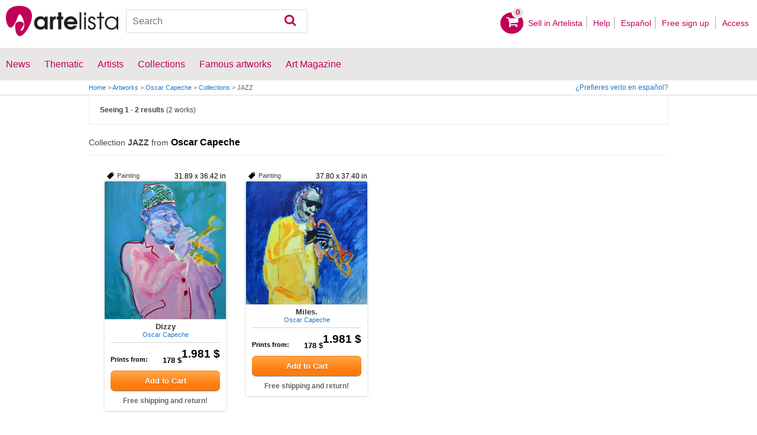

--- FILE ---
content_type: text/html; charset=utf-8
request_url: https://www.google.com/recaptcha/api2/aframe
body_size: 269
content:
<!DOCTYPE HTML><html><head><meta http-equiv="content-type" content="text/html; charset=UTF-8"></head><body><script nonce="ejWgT4rZA0-IM_bFYPENKw">/** Anti-fraud and anti-abuse applications only. See google.com/recaptcha */ try{var clients={'sodar':'https://pagead2.googlesyndication.com/pagead/sodar?'};window.addEventListener("message",function(a){try{if(a.source===window.parent){var b=JSON.parse(a.data);var c=clients[b['id']];if(c){var d=document.createElement('img');d.src=c+b['params']+'&rc='+(localStorage.getItem("rc::a")?sessionStorage.getItem("rc::b"):"");window.document.body.appendChild(d);sessionStorage.setItem("rc::e",parseInt(sessionStorage.getItem("rc::e")||0)+1);localStorage.setItem("rc::h",'1768462599779');}}}catch(b){}});window.parent.postMessage("_grecaptcha_ready", "*");}catch(b){}</script></body></html>

--- FILE ---
content_type: application/javascript; charset=utf-8
request_url: https://fundingchoicesmessages.google.com/f/AGSKWxWESd463ofMk2P_OauqbtqiaMYELaT61Pr4gFGn5mx0c-pC_Qlw2jXKPPZXoVgbDU7mm_K8LMwUyCI-rWuFZaWGZ9cAjrnmllxehExNj-L2uK2V4tH67dZEeSJOVMtOMeOMXqHT9Ov7WT08nfImj6vwDF-43O7lFlyqP12Oq34uqTsAzDYDj-cDrx0h/_/adrotv2./richoas./ad/special./adsinsert./sponsored_title.
body_size: -1288
content:
window['b62dd8c7-b19e-42ae-97a6-2bfbc61c9372'] = true;